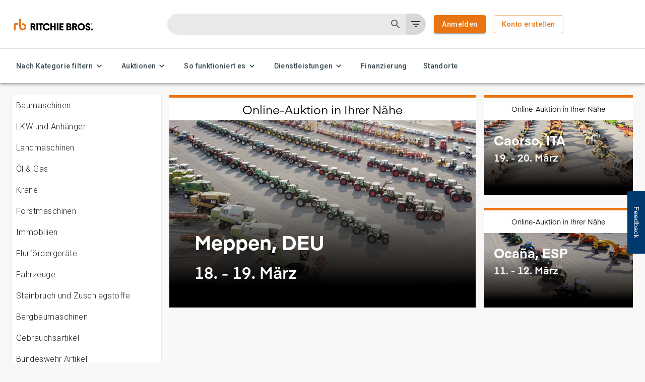

--- FILE ---
content_type: text/css
request_url: https://assets.ctfassets.net/ueyxw0p8lpyv/4VDhfIzVZPeYdenoGze4Fp/ea0c5798ab0707cdfaa1193d6ee1e6db/eina.min.css
body_size: 404
content:
@font-face{font-family:"Eina 01";font-style:normal;font-weight:400;src:url("https://assets.ctfassets.net/ueyxw0p8lpyv/2JoWef8yHgj7BkCR6sGpXU/d1fe96ee3a4c48150528e6ee1a0dadc3/Eina01-Regular.otf") format("opentype")}@font-face{font-family:"Eina 01";font-style:italic;font-weight:400;src:url("https://assets.ctfassets.net/ueyxw0p8lpyv/4p1xqFfQTcpCE16aOiW5Og/395e70a90083db825da831ae1624d987/Eina01-RegularItalic.otf") format("opentype")}@font-face{font-family:"Eina 01";font-style:normal;font-weight:300;src:url("https://assets.ctfassets.net/ueyxw0p8lpyv/5EMKtNrH27s8YFqKJHgyWw/7b50f8365eb160623905ec095de5e86e/Eina01-Light.otf") format("opentype")}@font-face{font-family:"Eina 01";font-style:italic;font-weight:300;src:url("https://assets.ctfassets.net/ueyxw0p8lpyv/4tfMp044GZVgNQJWkhyoar/0d3c0118c805181295d70da440e04f79/Eina01-LightItalic.otf") format("opentype")}@font-face{font-family:"Eina 01";font-style:normal;font-weight:600;src:url("https://assets.ctfassets.net/ueyxw0p8lpyv/X08THRcwMWSoPOFswjt5S/6c54ce49a9f3d597d1f68e1f62e3ee36/Eina01-SemiBold.otf") format("opentype")}@font-face{font-family:"Eina 01";font-style:italic;font-weight:600;src:url("https://assets.ctfassets.net/ueyxw0p8lpyv/68MySd5C1LCett5DjgvJDN/b432afab33775e0830b5c74e86daff98/Eina01-SemiboldItalic.otf") format("opentype")}@font-face{font-family:"Eina 01";font-style:normal;font-weight:700;src:url("https://assets.ctfassets.net/ueyxw0p8lpyv/2TwqBV6Gdbhha3zef5pFG6/7757ee8056e9753c390f51c083db9048/Eina01-Bold.otf") format("opentype")}@font-face{font-family:'Eina 01';font-style:italic;font-weight:700;src:url("https://assets.ctfassets.net/ueyxw0p8lpyv/3xJdVaVwWIotierB5PDo2S/9dfe874337348fc7e687bb43002a07c2/Eina01-BoldItalic.otf") format("opentype")}

--- FILE ---
content_type: text/css
request_url: https://tags.srv.stackadapt.com/sa.css
body_size: -11
content:
:root {
    --sa-uid: '0-d5342e09-d83f-5b98-7cd4-b5d1f02cef49';
}

--- FILE ---
content_type: image/svg+xml
request_url: https://images.ctfassets.net/ueyxw0p8lpyv/1r0cIyu1OOkszi2GnUZm8F/53ac5b17618c9f2f909af70a4d2aa9dc/flexible.svg
body_size: 304
content:
<svg width="41" height="40" viewBox="0 0 41 40" fill="none" xmlns="http://www.w3.org/2000/svg">
<path d="M0.25 20C0.25 8.95431 9.20431 0 20.25 0C31.2957 0 40.25 8.95431 40.25 20C40.25 31.0457 31.2957 40 20.25 40C9.20431 40 0.25 31.0457 0.25 20Z" fill="#F9D2B0"/>
<path d="M14.25 23C15.35 23 16.25 23.9 16.25 25C16.25 26.1 15.35 27 14.25 27C13.15 27 12.25 26.1 12.25 25C12.25 23.9 13.15 23 14.25 23ZM14.25 21C12.05 21 10.25 22.8 10.25 25C10.25 27.2 12.05 29 14.25 29C16.45 29 18.25 27.2 18.25 25C18.25 22.8 16.45 21 14.25 21ZM20.25 13C21.35 13 22.25 13.9 22.25 15C22.25 16.1 21.35 17 20.25 17C19.15 17 18.25 16.1 18.25 15C18.25 13.9 19.15 13 20.25 13ZM20.25 11C18.05 11 16.25 12.8 16.25 15C16.25 17.2 18.05 19 20.25 19C22.45 19 24.25 17.2 24.25 15C24.25 12.8 22.45 11 20.25 11ZM26.25 23C27.35 23 28.25 23.9 28.25 25C28.25 26.1 27.35 27 26.25 27C25.15 27 24.25 26.1 24.25 25C24.25 23.9 25.15 23 26.25 23ZM26.25 21C24.05 21 22.25 22.8 22.25 25C22.25 27.2 24.05 29 26.25 29C28.45 29 30.25 27.2 30.25 25C30.25 22.8 28.45 21 26.25 21Z" fill="#E87511"/>
</svg>


--- FILE ---
content_type: application/javascript; charset=UTF-8
request_url: https://www.rbauction.de/_next/static/chunks/pages/heavy-equipment-auctions/%5BsaleNumberText%5D-4bc556321ee74045.js
body_size: 1120
content:
(self.webpackChunk_N_E=self.webpackChunk_N_E||[]).push([[9048,8843],{85320:function(e,t,n){(window.__NEXT_P=window.__NEXT_P||[]).push(["/heavy-equipment-auctions/[saleNumberText]",function(){return n(92358)}])},92358:function(e,t,n){"use strict";n.r(t),n.d(t,{__N_SSP:function(){return d},default:function(){return h}});var i=n(52903),r=n(5632),s=n(88255),u=n(88051),o=n(30964),c=n(94376),l=n(29093);let a=e=>{let{promoServices:t,defaultServices:n}=e;if(!t.length)return n;let i=[...n];return t.forEach(e=>{var t;let n=null==e?void 0:null===(t=e.fields)||void 0===t?void 0:t.slotNumber;n&&i.splice(+n-1,1,e)}),i},v=e=>{let{servicesSection:t,servicesPromo:n}=e,{servicesPromotionByRegionEnabled:r}=(0,c.Vb)(),s=r?a({promoServices:n,defaultServices:t}):t;return(0,i.tZ)("div",{"data-testid":"promo-services",children:(0,i.tZ)(l.$yk,{servicesSection:s})})};var d=!0;function h(e){let{servicesSection:t,servicesPromo:n,eventSEOData:c,baseURL:l,data:a,banner:d,featureFlags:h,cookies:f,serverTime:_}=e,{searchNumberOfAssetsInResultsViewPersistentUserSelection:m,searchAuctionEventPageUpdatedHeroDesign:p,searchEventPageTabsAndHeaderUpdates:b,newEnterOlrExperience:N,searchItemCardRedesignEnhancementsEnabled:O,unifiedBiddingFrontend:P,enableGlobalSearchBiddingCapability:S,searchEnableMultipleTaxonomyFiltersSelections:Z}=h||{},k=parseInt((null==f?void 0:f[o.K.AssetsPerPage])||"")||void 0,z=(0,s.Cu)(c),{query:E}=(0,r.useRouter)(),g=(0,i.BX)(i.HY,{children:[(0,i.tZ)(v,{servicesSection:t,servicesPromo:n}),(0,i.tZ)("hr",{style:{marginBottom:"2rem"}})]});return a?(0,i.tZ)(u.AuctionDetailPage,{data:a,eventSEOData:z,servicesSection:g,banner:d,baseURL:l,assetsPerPageCookie:m?k:void 0,flags:{searchAuctionEventPageUpdatedHeroDesign:p,searchEventPageTabsAndHeaderUpdates:b,newEnterOlrExperience:N,searchItemCardRedesignEnhancementsEnabled:O,unifiedBiddingFrontend:P,enableGlobalSearchBiddingCapability:S,searchEnableMultipleTaxonomyFiltersSelections:Z},serverTime:_,isNoIndex:Object.keys(E).includes("from")||Object.keys(E).includes("size")}):null}},15639:function(e,t,n){"use strict";var i=n(51421);t.Z=void 0;var r=i(n(94834)),s=n(52322),u=(0,r.default)((0,s.jsx)("path",{d:"M13 7h-2v4H7v2h4v4h2v-4h4v-2h-4V7zm-1-5C6.48 2 2 6.48 2 12s4.48 10 10 10 10-4.48 10-10S17.52 2 12 2zm0 18c-4.41 0-8-3.59-8-8s3.59-8 8-8 8 3.59 8 8-3.59 8-8 8z"}),"AddCircleOutlineOutlined");t.Z=u},38879:function(e,t,n){"use strict";var i=n(51421);t.Z=void 0;var r=i(n(94834)),s=n(52322),u=(0,r.default)((0,s.jsx)("path",{d:"M6 19c0 1.1.9 2 2 2h8c1.1 0 2-.9 2-2V7H6v12zM8 9h8v10H8V9zm7.5-5-1-1h-5l-1 1H5v2h14V4h-3.5z"}),"DeleteOutlineOutlined");t.Z=u}},function(e){e.O(0,[3996,1585,8939,1177,8255,8051,2888,9774,179],function(){return e(e.s=85320)}),_N_E=e.O()}]);

--- FILE ---
content_type: image/svg+xml
request_url: https://images.ctfassets.net/ueyxw0p8lpyv/71OopmSNbNUJCS9XziVz9P/ea7f65cdd1c2754c6c3cedd24b4dc5c0/Financing.svg
body_size: 381
content:
<svg width="40" height="40" viewBox="0 0 40 40" fill="none" xmlns="http://www.w3.org/2000/svg">
<path d="M0 20C0 8.95431 8.95431 0 20 0C31.0457 0 40 8.95431 40 20C40 31.0457 31.0457 40 20 40C8.95431 40 0 31.0457 0 20Z" fill="#FCF0E6"/>
<rect width="24" height="24" transform="translate(8 8)" fill="#FCF0E6"/>
<path d="M20 10C14.48 10 10 14.48 10 20C10 25.52 14.48 30 20 30C25.52 30 30 25.52 30 20C30 14.48 25.52 10 20 10ZM20 28C15.59 28 12 24.41 12 20C12 15.59 15.59 12 20 12C24.41 12 28 15.59 28 20C28 24.41 24.41 28 20 28ZM20.31 19.14C18.54 18.69 17.97 18.2 17.97 17.47C17.97 16.63 18.76 16.04 20.07 16.04C21.45 16.04 21.97 16.7 22.01 17.68H23.72C23.67 16.34 22.85 15.11 21.23 14.71V13H18.9V14.69C17.39 15.01 16.18 15.99 16.18 17.5C16.18 19.29 17.67 20.19 19.84 20.71C21.79 21.17 22.18 21.86 22.18 22.58C22.18 23.11 21.79 23.97 20.08 23.97C18.48 23.97 17.85 23.25 17.76 22.33H16.04C16.14 24.03 17.4 24.99 18.9 25.3V27H21.24V25.33C22.76 25.04 23.96 24.17 23.97 22.56C23.96 20.36 22.07 19.6 20.31 19.14Z" fill="#E87511"/>
</svg>


--- FILE ---
content_type: image/svg+xml
request_url: https://images.ctfassets.net/ueyxw0p8lpyv/2Vj3uthh1t5Uh39GxWXRRO/001f630cbbdcb4a3d4948a1e0df02a66/transparent.svg
body_size: 595
content:
<svg width="41" height="40" viewBox="0 0 41 40" fill="none" xmlns="http://www.w3.org/2000/svg">
<path d="M0.25 20C0.25 8.95431 9.20431 0 20.25 0C31.2957 0 40.25 8.95431 40.25 20C40.25 31.0457 31.2957 40 20.25 40C9.20431 40 0.25 31.0457 0.25 20Z" fill="#F9D2B0"/>
<g clip-path="url(#clip0_2306_55171)">
<path d="M12.25 21C13.35 21 14.25 20.1 14.25 19C14.25 17.9 13.35 17 12.25 17C11.15 17 10.25 17.9 10.25 19C10.25 20.1 11.15 21 12.25 21ZM13.38 22.1C13.01 22.04 12.64 22 12.25 22C11.26 22 10.32 22.21 9.47 22.58C8.73 22.9 8.25 23.62 8.25 24.43V26H12.75V24.39C12.75 23.56 12.98 22.78 13.38 22.1ZM28.25 21C29.35 21 30.25 20.1 30.25 19C30.25 17.9 29.35 17 28.25 17C27.15 17 26.25 17.9 26.25 19C26.25 20.1 27.15 21 28.25 21ZM32.25 24.43C32.25 23.62 31.77 22.9 31.03 22.58C30.18 22.21 29.24 22 28.25 22C27.86 22 27.49 22.04 27.12 22.1C27.52 22.78 27.75 23.56 27.75 24.39V26H32.25V24.43ZM24.49 21.65C23.32 21.13 21.88 20.75 20.25 20.75C18.62 20.75 17.18 21.14 16.01 21.65C14.93 22.13 14.25 23.21 14.25 24.39V26H26.25V24.39C26.25 23.21 25.57 22.13 24.49 21.65ZM16.32 24C16.41 23.77 16.45 23.61 17.23 23.31C18.2 22.93 19.22 22.75 20.25 22.75C21.28 22.75 22.3 22.93 23.27 23.31C24.04 23.61 24.08 23.77 24.18 24H16.32ZM20.25 16C20.8 16 21.25 16.45 21.25 17C21.25 17.55 20.8 18 20.25 18C19.7 18 19.25 17.55 19.25 17C19.25 16.45 19.7 16 20.25 16ZM20.25 14C18.59 14 17.25 15.34 17.25 17C17.25 18.66 18.59 20 20.25 20C21.91 20 23.25 18.66 23.25 17C23.25 15.34 21.91 14 20.25 14Z" fill="#E87511"/>
</g>
<defs>
<clipPath id="clip0_2306_55171">
<rect width="24" height="24" fill="white" transform="translate(8.25 8)"/>
</clipPath>
</defs>
</svg>


--- FILE ---
content_type: image/svg+xml
request_url: https://images.ctfassets.net/ueyxw0p8lpyv/11Yyvl36FSyFKgshz7kh15/c1f527d0c3ca56bbb1770826b0a9dd9f/full-service.svg
body_size: 838
content:
<svg width="41" height="40" viewBox="0 0 41 40" fill="none" xmlns="http://www.w3.org/2000/svg">
<path d="M0.75 20C0.75 8.95431 9.70431 0 20.75 0C31.7957 0 40.75 8.95431 40.75 20C40.75 31.0457 31.7957 40 20.75 40C9.70431 40 0.75 31.0457 0.75 20Z" fill="#F9D2B0"/>
<path d="M19.75 22H17.75C17.75 17.03 21.78 13 26.75 13V15C22.88 15 19.75 18.13 19.75 22ZM26.75 19V17C23.99 17 21.75 19.24 21.75 22H23.75C23.75 20.34 25.09 19 26.75 19ZM15.75 12C15.75 10.89 14.86 10 13.75 10C12.64 10 11.75 10.89 11.75 12C11.75 13.11 12.64 14 13.75 14C14.86 14 15.75 13.11 15.75 12ZM20.2 12.5H18.2C17.96 13.92 16.74 15 15.25 15H12.25C11.42 15 10.75 15.67 10.75 16.5V19H16.75V16.74C18.61 16.15 20 14.51 20.2 12.5ZM27.75 25C28.86 25 29.75 24.11 29.75 23C29.75 21.89 28.86 21 27.75 21C26.64 21 25.75 21.89 25.75 23C25.75 24.11 26.64 25 27.75 25ZM29.25 26H26.25C24.76 26 23.54 24.92 23.3 23.5H21.3C21.5 25.51 22.89 27.15 24.75 27.74V30H30.75V27.5C30.75 26.67 30.08 26 29.25 26Z" fill="#E87511"/>
</svg>


--- FILE ---
content_type: image/svg+xml
request_url: https://images.ctfassets.net/ueyxw0p8lpyv/6cPUi25nNqcrd8qV9WPiG8/d6a82c3ff244a516b61899f8b432c712/Refurbishing.svg
body_size: 405
content:
<svg width="40" height="40" viewBox="0 0 40 40" fill="none" xmlns="http://www.w3.org/2000/svg">
<path d="M0 20C0 8.95431 8.95431 0 20 0C31.0457 0 40 8.95431 40 20C40 31.0457 31.0457 40 20 40C8.95431 40 0 31.0457 0 20Z" fill="#FCF0E6"/>
<rect width="24" height="24" transform="translate(8 8)" fill="#FCF0E6"/>
<path d="M24.22 20C24.9 20 25.44 19.46 25.44 18.78C25.44 18.11 24.9 17.56 24.22 17.56C23.54 17.56 23 18.11 23 18.78C23 19.46 23.55 20 24.22 20ZM14.56 18.78C14.56 19.45 15.1 20 15.78 20C16.46 20 17 19.46 17 18.78C17 18.11 16.46 17.56 15.78 17.56C15.1 17.56 14.56 18.11 14.56 18.78ZM15.61 12L14.28 16H25.71L24.38 12H15.61ZM24.28 11C24.28 11 24.82 11.01 25.2 11.54C25.22 11.56 25.23 11.58 25.25 11.61C25.32 11.72 25.39 11.85 25.44 12.01C25.66 12.66 27 16.69 27 16.69V23.19C27 23.64 26.65 24 26.22 24H25.78C25.35 24 25 23.64 25 23.19V22H15V23.19C15 23.64 14.65 24 14.22 24H13.78C13.35 24 13 23.64 13 23.19V16.69C13 16.69 14.34 12.67 14.55 12C14.6 11.84 14.67 11.72 14.74 11.6C14.77 11.58 14.78 11.56 14.8 11.54C15.18 11.01 15.72 11 15.72 11H24.28ZM12 25.01H28V27H21V30H19V27H12V25.01Z" fill="#E87511"/>
</svg>


--- FILE ---
content_type: image/svg+xml
request_url: https://images.ctfassets.net/ueyxw0p8lpyv/Y2So7Gq5Idvroa4vpfafH/80f0fa879d56a64da4d3dc8f656f1f79/World.svg
body_size: 639
content:
<svg width="41" height="40" viewBox="0 0 41 40" fill="none" xmlns="http://www.w3.org/2000/svg">
<path d="M0.75 20C0.75 8.95431 9.70431 0 20.75 0C31.7957 0 40.75 8.95431 40.75 20C40.75 31.0457 31.7957 40 20.75 40C9.70431 40 0.75 31.0457 0.75 20Z" fill="#F9D2B0"/>
<path d="M20.75 10C15.23 10 10.75 14.48 10.75 20C10.75 25.52 15.23 30 20.75 30C26.27 30 30.75 25.52 30.75 20C30.75 14.48 26.27 10 20.75 10ZM12.75 20C12.75 19.39 12.83 18.79 12.96 18.22L17.74 23V24C17.74 25.1 18.64 26 19.74 26V27.93C15.81 27.43 12.75 24.07 12.75 20ZM26.64 25.4C26.38 24.59 25.64 24 24.74 24H23.74V21C23.74 20.45 23.29 20 22.74 20H16.74V18H18.74C19.29 18 19.74 17.55 19.74 17V15H21.74C22.84 15 23.74 14.1 23.74 13V12.59C26.67 13.77 28.75 16.65 28.75 20C28.75 22.08 27.94 23.98 26.64 25.4Z" fill="#E87511"/>
</svg>


--- FILE ---
content_type: image/svg+xml
request_url: https://images.ctfassets.net/ueyxw0p8lpyv/31YcxR5nRTvXE7EcbLO34V/5533d512a17756d0a1c9f375a410a12b/Shipping.svg
body_size: 674
content:
<svg width="40" height="40" viewBox="0 0 40 40" fill="none" xmlns="http://www.w3.org/2000/svg">
<path d="M0 20C0 8.95431 8.95431 0 20 0C31.0457 0 40 8.95431 40 20C40 31.0457 31.0457 40 20 40C8.95431 40 0 31.0457 0 20Z" fill="#FCF0E6"/>
<rect width="24" height="24" transform="translate(8 8)" fill="#FCF0E6"/>
<path d="M28 16H25V12H11C9.9 12 9 12.9 9 14V25H11C11 26.66 12.34 28 14 28C15.66 28 17 26.66 17 25H23C23 26.66 24.34 28 26 28C27.66 28 29 26.66 29 25H31V20L28 16ZM27.5 17.5L29.46 20H25V17.5H27.5ZM14 26C13.45 26 13 25.55 13 25C13 24.45 13.45 24 14 24C14.55 24 15 24.45 15 25C15 25.55 14.55 26 14 26ZM16.22 23C15.67 22.39 14.89 22 14 22C13.11 22 12.33 22.39 11.78 23H11V14H23V23H16.22ZM26 26C25.45 26 25 25.55 25 25C25 24.45 25.45 24 26 24C26.55 24 27 24.45 27 25C27 25.55 26.55 26 26 26Z" fill="#E87511"/>
</svg>
